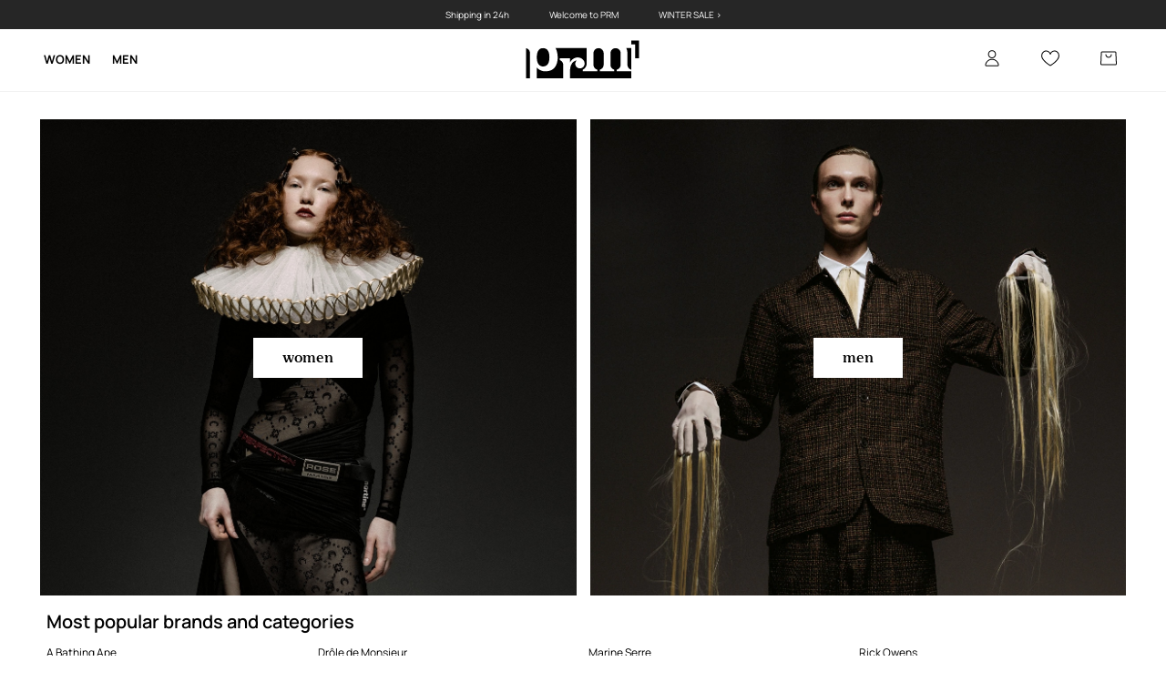

--- FILE ---
content_type: text/css
request_url: https://cdn.ans-media.com/assets/front/multi/static/css/footerUpperMenu.b89e09dc3f9b389c11f1-v3.css
body_size: 715
content:
.UpperMenuMobile__upper__rsj\+2{width:100%;min-height:565px}@media(min-width: 48rem){.UpperMenuMobile__upper__rsj\+2{min-height:unset;width:auto;flex:1 1;margin:24px 50px 0 0}}@media(min-width: 75rem){.UpperMenuMobile__upper__rsj\+2{min-height:565px;border-bottom:none}}.UpperMenuMobile__upperSmaller__ivxAo{width:100%;min-height:220px}.UpperMenuMobile__accordionHeader__1WQEY .icon{font-size:.875rem;top:50%}.UpperMenuMobile__accordionContent__-YHlh{border-bottom:1px solid #ededed}.UpperMenuMobile__accordionContent__-YHlh li{font-size:.875rem;font-weight:400;padding:10px 0;line-height:1.375rem;margin:0}.UpperMenuMobile__accordionContent__-YHlh li:last-child{margin-bottom:32px}.UpperMenuMobile__accordionContent__-YHlh li a{font-size:.875rem;font-weight:400}
.UpperMenuDesktop__upperHeading__zkRMe{font-size:.875rem;font-weight:700;display:block;line-height:1.375rem;margin:24px 0}@media(min-width: 48rem){.UpperMenuDesktop__upperHeading__zkRMe{margin-top:48px;margin-bottom:30px;padding:0;cursor:default}}.UpperMenuDesktop__upperHeadingWithIcons__yabcN{margin:48px 0 0 0}.UpperMenuDesktop__tab__NMsoq{width:100%;padding:0;margin-left:0;border-bottom:1px solid #ededed}@media(min-width: 48rem){.UpperMenuDesktop__tab__NMsoq{width:50%;border-bottom:none;padding:0 32px 32px 32px}.UpperMenuDesktop__tab__NMsoq ul{display:block;margin-left:0px}}@media(min-width: 75rem){.UpperMenuDesktop__tab__NMsoq{border-right:1px solid #ededed;border-bottom:1px solid #ededed}}.UpperMenuDesktop__tab__NMsoq ul{display:block;padding-bottom:32px}.UpperMenuDesktop__tab__NMsoq ul>li{padding:10px 0;margin-left:0}.UpperMenuDesktop__tab__NMsoq ul>li>a{font-size:.875rem;font-weight:400}
.UpperMenuMobile__upper__34p3M{width:100%;min-height:565px}@media(min-width: 48rem){.UpperMenuMobile__upper__34p3M{min-height:unset;width:30%}}@media(min-width: 75rem){.UpperMenuMobile__upper__34p3M{flex:1;width:auto;padding:5px}}.UpperMenuMobile__upperSmaller__jXMt\+{width:100%;min-height:515px}.UpperMenuMobile__accordionHeader__ExcoG{border-bottom:1px solid #e5e5e5;padding:17px 0 !important;margin-top:-1px}.UpperMenuMobile__accordionHeader__ExcoG .icon{font-weight:400;font-size:.875rem;top:50%}.UpperMenuMobile__accordionHeader__ExcoG span{font-weight:700;line-height:1.375rem}.UpperMenuMobile__accordionContent__fNv8o li:first-child{margin-top:10px}.UpperMenuMobile__accordionContent__fNv8o li:last-child{padding-bottom:15px;border-bottom:1px solid #e5e5e5}
.UpperMenuDesktop__upperHeading__rh737{font-weight:700;font-size:.75rem;cursor:pointer;display:block;position:relative;color:#000;padding:5px 0;margin:0 0 7px 0}@media(min-width: 48rem){.UpperMenuDesktop__upperHeading__rh737{font-weight:500;padding:0;cursor:default}.UpperMenuDesktop__upperHeading__rh737:before,.UpperMenuDesktop__upperHeading__rh737:after{display:none}.UpperMenuDesktop__upperHeading__rh737:not(:first-child){margin-top:56px}}.UpperMenuDesktop__tab__lTZ-C ul{margin-left:10px}@media(min-width: 75rem){.UpperMenuDesktop__tab__lTZ-C ul{margin-left:0}}.UpperMenuDesktop__tab__lTZ-C ul li:last-child{margin-bottom:10px}@media(min-width: 75rem){.UpperMenuDesktop__tab__lTZ-C ul li:last-child{margin-bottom:0}}
.UpperMenuDesktop__upperIcons__e1sld{background:#fff;margin:8px 16px 8px 0}.UpperMenuDesktop__upperHeading__5B6dW{font-weight:700;font-size:.75rem;display:block;line-height:1.375rem;margin:24px 0;color:#7d7d7d;text-transform:uppercase}@media(min-width: 48rem){.UpperMenuDesktop__upperHeading__5B6dW{margin-top:56px;margin-bottom:16px;line-height:.875rem;padding:0;cursor:default}}.UpperMenuDesktop__upperHeadingWithIcons__uDc4K{margin:48px 0 0}.UpperMenuDesktop__tab__nQTmg{width:100%;padding:0;margin-left:0}@media(min-width: 48rem){.UpperMenuDesktop__tab__nQTmg{width:50%;border-bottom:none;padding:0 32px 48px 0}.UpperMenuDesktop__tab__nQTmg ul{display:block;margin-left:0}}.UpperMenuDesktop__tab__nQTmg ul{display:block;padding-bottom:32px}.UpperMenuDesktop__tab__nQTmg ul>li{padding:10px 0;margin-left:0}.UpperMenuDesktop__tab__nQTmg ul>li>a{font-weight:400;font-size:.875rem;line-height:1rem}
.UpperMenuMobile__upper__BEvBU{width:100%;margin-top:12px;min-height:595px}@media(min-width: 48rem){.UpperMenuMobile__upper__BEvBU{min-height:unset;width:auto;flex:1 1;margin:24px 50px 0 0}}@media(min-width: 75rem){.UpperMenuMobile__upper__BEvBU{border-bottom:none}}.UpperMenuMobile__upperSmaller__rruCy{width:100%;margin-top:12px;min-height:550px}.UpperMenuMobile__accordionHeader__Wf1Sv{font-weight:700;color:#000;padding-block:28px 24px;font-size:.75rem;line-height:.875rem}.UpperMenuMobile__accordionHeader__Wf1Sv .icon{font-weight:700;font-size:.5rem;top:50%}.UpperMenuMobile__accordionContent__dZnsZ{padding-bottom:0 !important}.UpperMenuMobile__accordionContent__dZnsZ li{font-weight:400;font-size:.875rem;padding:8px 0;line-height:1.375rem;margin-left:20px}.UpperMenuMobile__accordionContent__dZnsZ li:last-child{margin-bottom:14px}.UpperMenuMobile__accordionContent__dZnsZ li a{font-weight:400;font-size:.875rem}.UpperMenuMobile__accordionLabel__A18uS{font-weight:700;font-size:.75rem;color:#8e8e8e;line-height:.875rem}.UpperMenuMobile__accordionIcon__avfZN{font-size:1.25rem;line-height:1.5rem;position:absolute;top:34px;right:0}


--- FILE ---
content_type: image/svg+xml
request_url: https://img2.ans-media.com/prmus/cms/homepage-usp/6821c03324ff49.60073757
body_size: 2578
content:
<svg width="96" height="96" viewBox="0 0 96 96" fill="none" xmlns="http://www.w3.org/2000/svg">
<path fill-rule="evenodd" clip-rule="evenodd" d="M65.049 9.81967C65.7018 8.92862 66.9533 8.73544 67.8444 9.38821C81.7912 19.6053 90.7808 35.2477 90.7808 52.8V55.2C90.7808 70.5009 83.0776 84.0202 71.3393 92.2068C70.4333 92.8387 69.1867 92.6165 68.5548 91.7105C67.9229 90.8045 68.1451 89.5578 69.0511 88.926C79.7769 81.4454 86.7808 69.1215 86.7808 55.2V52.8C86.7808 36.6755 78.5288 22.1739 65.4805 12.615C64.5894 11.9622 64.3963 10.7107 65.049 9.81967Z" fill="black"/>
<path fill-rule="evenodd" clip-rule="evenodd" d="M26.7616 8.46729C26.7616 7.36272 27.6571 6.46729 28.7616 6.46729C56.8453 6.46729 81.1808 26.9674 81.1808 52.8001V55.2001C81.1808 74.8939 65.0368 90.8001 45.1776 90.8001C25.3177 90.8001 9.17444 74.874 9.17444 55.2001V44.5409H13.1744V55.2001C13.1744 72.6206 27.4824 86.8001 45.1776 86.8001C62.8737 86.8001 77.1808 72.6391 77.1808 55.2001V52.8001C77.1808 29.6728 55.1675 10.4673 28.7616 10.4673C27.6571 10.4673 26.7616 9.57185 26.7616 8.46729Z" fill="black"/>
<path d="M25.7473 50.0544C25.6897 48.2496 26.0161 46.656 26.7265 45.312C27.4369 43.968 28.4545 42.912 29.7985 42.1824C31.1425 41.4528 32.7361 41.0688 34.5793 41.0688C36.2689 41.0688 37.7664 41.3952 39.0721 42.0672C40.3777 42.7392 41.4145 43.6608 42.1441 44.8896C42.8737 46.1184 43.2577 47.5008 43.2577 49.0752C43.2577 50.8416 42.7201 52.4352 41.6641 53.856C40.6081 55.2768 39.0529 56.5056 37.0177 57.5232L33.1969 59.4816C33.1009 59.5392 32.9856 59.5776 32.8896 59.6352C32.7936 59.6928 32.6976 59.7312 32.6208 59.7888C31.4496 60.4608 30.4705 61.248 29.7025 62.1888C28.9345 63.1296 28.5505 64.128 28.5505 65.2416H43.392V68.1792H25.3633V65.8368C25.3633 63.6865 25.9969 61.8624 27.3025 60.3456C28.5889 58.8288 30.1057 57.6192 31.8336 56.736L35.9232 54.6241C37.3248 53.9328 38.3425 53.1264 38.9377 52.2048C39.5521 51.2832 39.8593 50.2273 39.8593 49.0369C39.8593 47.5009 39.36 46.2721 38.3616 45.3505C37.3632 44.4097 36.096 43.9488 34.5408 43.9488C32.832 43.9488 31.4688 44.5056 30.4705 45.6384C29.4721 46.7712 28.9921 48.2496 29.0689 50.0736H25.7089L25.7473 50.0544Z" fill="black"/>
<path d="M59.2129 68.16V61.4976H44.8705V58.5216L58.6945 41.376H62.5153V58.5216H66.6817V61.4976H62.5153V68.16H59.2321H59.2129ZM48.3265 58.5024H59.2321V44.9472L48.3265 58.5024Z" fill="black"/>
<path fill-rule="evenodd" clip-rule="evenodd" d="M18.3999 51.5999C19.2836 50.9371 19.4626 49.6835 18.7999 48.7999L12.7999 40.7999C12.4222 40.2963 11.8294 39.9999 11.1999 39.9999C10.5704 39.9999 9.9776 40.2963 9.59989 40.7999L3.59989 48.7999C2.93715 49.6835 3.11624 50.9371 3.99989 51.5999C4.88355 52.2626 6.13715 52.0835 6.79989 51.1999L11.1999 45.3332L15.5999 51.1999C16.2626 52.0835 17.5162 52.2626 18.3999 51.5999Z" fill="black"/>
</svg>


--- FILE ---
content_type: application/javascript
request_url: https://cdn.ans-media.com/assets/front/multi/static/js/49804.865d014104293efcda35-v3.js
body_size: 10850
content:
try{!function(){var e="undefined"!=typeof window?window:"undefined"!=typeof global?global:"undefined"!=typeof globalThis?globalThis:"undefined"!=typeof self?self:{},t=(new e.Error).stack;t&&(e._sentryDebugIds=e._sentryDebugIds||{},e._sentryDebugIds[t]="397c637d-7167-4a8b-975b-1c89626c4b84",e._sentryDebugIdIdentifier="sentry-dbid-397c637d-7167-4a8b-975b-1c89626c4b84")}()}catch(e){}(self.webpackChunkfront_ans=self.webpackChunkfront_ans||[]).push([[49804],{20090:(e,t,r)=>{"use strict";r.d(t,{a:()=>o});var n=r(64467),a=r(30692);function i(e,t){var r=Object.keys(e);if(Object.getOwnPropertySymbols){var n=Object.getOwnPropertySymbols(e);t&&(n=n.filter((function(t){return Object.getOwnPropertyDescriptor(e,t).enumerable}))),r.push.apply(r,n)}return r}var o={get:function(e){return e.get("/config",function(e){for(var t=1;t<arguments.length;t++){var r=null!=arguments[t]?arguments[t]:{};t%2?i(Object(r),!0).forEach((function(t){(0,n.A)(e,t,r[t])})):Object.getOwnPropertyDescriptors?Object.defineProperties(e,Object.getOwnPropertyDescriptors(r)):i(Object(r)).forEach((function(t){Object.defineProperty(e,t,Object.getOwnPropertyDescriptor(r,t))}))}return e}({},a.v.config)).then((function(e){return e.data}))}}},60915:(e,t,r)=>{"use strict";r.d(t,{CY:()=>c,_Y:()=>s,lk:()=>u});var n=r(64467),a=r(21308);function i(e,t){var r=Object.keys(e);if(Object.getOwnPropertySymbols){var n=Object.getOwnPropertySymbols(e);t&&(n=n.filter((function(t){return Object.getOwnPropertyDescriptor(e,t).enumerable}))),r.push.apply(r,n)}return r}function o(e){for(var t=1;t<arguments.length;t++){var r=null!=arguments[t]?arguments[t]:{};t%2?i(Object(r),!0).forEach((function(t){(0,n.A)(e,t,r[t])})):Object.getOwnPropertyDescriptors?Object.defineProperties(e,Object.getOwnPropertyDescriptors(r)):i(Object(r)).forEach((function(t){Object.defineProperty(e,t,Object.getOwnPropertyDescriptor(r,t))}))}return e}var c=function(e){return e.IMAGE="Image",e.VIDEO="Video",e}({}),s=function(e){return e.PERCENTAGE="percentage",e.PERMANENT="permanent",e.TEMPORARY="temporary",e}({}),u={getProducts:function(e,t,r){var n=t.queryString,a=t.sort,i=t.filters,c=t.productsPerPage,s=t.category,u=t.page,l=t.urlParams,d=t.specialPage,p=t.categoryTreeRequired,v=t.trackingData;return e.post("/products",o(o({queryString:n,sort:a,filters:i,productsPerPage:c,category:s,page:u,urlParams:l,categoryTreeRequired:p},v&&{trackingData:v}),d),{cancelToken:r.token}).then((function(e){return e.data}))},getProductsFiltersTranslation:function(e,t){var r=t.queryString,n=t.sort,i=t.filters,c=t.productsPerPage,s=t.category,u=t.page,l=t.urlParams,d=t.categoryTreeRequired,p=t.specialPage,v=t.lang;return e.post("/products",o({queryString:r,sort:n,filters:i,productsPerPage:c,category:s,page:u,urlParams:l,categoryTreeRequired:d},p),{headers:{"X-Tamago-Locale":a.iK[v]}}).then((function(e){return e.data}))},setProductAvailabilityNotification:function(e,t){return e.post("/product-availability-notification",{productVariation:t.productVariation,email:t.email})},getBrandSimilarProducts:function(e,t){return e.get("/product/".concat(t,"/brand-similar")).then((function(e){return e.data}))}}},28748:(e,t,r)=>{"use strict";r.d(t,{D:()=>n});var n=function(e){return e.FULL="full",e.DEDICATED_SIMPLE="dedicatedSimple",e.NULL="null",e}({})},9906:(e,t,r)=>{"use strict";r.d(t,{T:()=>i});var n=r(46942),a=r.n(n),i=function(e,t){return e?t?[Object.keys(e),Object.keys(t)].flat().reduce((function(r,n){return r[n]=a()(e[n],t[n]),r}),{}):e:t}},36004:(e,t,r)=>{"use strict";r.d(t,{A:()=>m,d:()=>_});var n=r(23029),a=r(92901),i=r(56822),o=r(53954),c=r(85501),s=r(64467),u=r(58168),l=r(96540),d=r(69733),p=r(22022),v=r(1924),f=r(59192),g=r(61263);function y(e,t,r){return t=(0,o.A)(t),(0,i.A)(e,A()?Reflect.construct(t,r||[],(0,o.A)(e).constructor):t.apply(e,r))}function A(){try{var e=!Boolean.prototype.valueOf.call(Reflect.construct(Boolean,[],(function(){})))}catch(e){}return(A=function(){return!!e})()}var _=function(e){return e[e.INCREASE=0]="INCREASE",e[e.DECREASE=1]="DECREASE",e}({});const m=function(e){var t=(0,g.B_)();return l.createElement(O,(0,u.A)({},e,t))};var S=function(e){function t(){var e;(0,n.A)(this,t);for(var r=arguments.length,a=new Array(r),i=0;i<r;i++)a[i]=arguments[i];return e=y(this,t,[].concat(a)),(0,s.A)(e,"_onSelectMinusButton",(function(){return e.props.updateCart(e.props.cartItem,--e.props.getProcessingStatusByVariationId(e.props.cartItem.id).currentQuantity,_.DECREASE)})),(0,s.A)(e,"_onSelectPlusButton",(function(){e.props.maxQuantityReached?e.props.displayNotification({type:"error",message:e.props.maxQuantityReachedTitle}):e.props.updateCart(e.props.cartItem,++e.props.getProcessingStatusByVariationId(e.props.cartItem.id).currentQuantity,_.INCREASE)})),e}return(0,c.A)(t,e),(0,a.A)(t,[{key:"componentDidMount",value:function(){this.props.setInitialQuantity(this.props.cartItem.id,this.props.cartItem.quantity)}},{key:"render",value:function(){var e=(0,f.O4)(this.context).Components.Cart.QuantitySelectorTemplate;return l.createElement(e,{processingStatus:this.props.getProcessingStatusByVariationId(this.props.cartItem.id),onSelectMinusButton:this._onSelectMinusButton,onSelectPlusButton:this._onSelectPlusButton,maxQuantityReached:this.props.maxQuantityReached})}}])}(l.Component);(0,s.A)(S,"contextType",f.BR);var O=(0,d.Ng)(null,(function(e){return{displayNotification:function(t){var r=t.type,n=t.message;return e((0,v.z8)({type:r,message:n}))}}}))((0,p.CI)()(S))},75418:(e,t,r)=>{"use strict";r.d(t,{AI:()=>g,Dn:()=>p,W0:()=>v,kb:()=>d,t:()=>A,tR:()=>f,xe:()=>y,xu:()=>l});var n=r(64467),a=r(80296),i=r(45495),o=r(11459),c=r(56906);function s(e,t){var r=Object.keys(e);if(Object.getOwnPropertySymbols){var n=Object.getOwnPropertySymbols(e);t&&(n=n.filter((function(t){return Object.getOwnPropertyDescriptor(e,t).enumerable}))),r.push.apply(r,n)}return r}function u(e){for(var t=1;t<arguments.length;t++){var r=null!=arguments[t]?arguments[t]:{};t%2?s(Object(r),!0).forEach((function(t){(0,n.A)(e,t,r[t])})):Object.getOwnPropertyDescriptors?Object.defineProperties(e,Object.getOwnPropertyDescriptors(r)):s(Object(r)).forEach((function(t){Object.defineProperty(e,t,Object.getOwnPropertyDescriptor(r,t))}))}return e}var l=function(e){return e.CHECK="check",e.UNCHECK="uncheck",e}({}),d=function(e,t,r,n){var o=t.filter((function(t){return t.id===e})),c=(0,a.A)(o,1)[0],s=n?1:c.quantity||1,l={event:i.$R.REMOVE_FROM_CART,ecommerce:{remove:{products:[u(u({},c),{},{quantity:s})]}}};return(0,i.IH)({dataLayer:l},r),l},p=function(e,t,r,n){var a=e.reduce((function(e,r,a){return r.availability!==c.j.IN_STOCK&&r.availability!==c.j.LAST||e.push(u(u({},(0,o.Tq)(r,n,t[a])),{},{quantity:1})),e}),[]);if(0!==a.length){var s=a.filter((function(e){return t.includes(e.defvariantID)})),l={event:i.$R.MOVE_TO_CART,ecommerce:{add:{products:s}}};return(0,i.IH)({dataLayer:l},r),[l]}},v=function(e,t){var r={event:i.$R.GAEVENT,eventCategory:i.hB.INTERACTIONS,eventAction:i.$R.GIFT_WRAPPING,eventLabel:e,eventNonInteraction:!1};return(0,i.IH)({dataLayer:r},t),r},f=function(e){return function(){var t={event:i.$R.GAEVENT,eventCategory:i.hB.CART_PAGE_INTERACTIONS,eventAction:i.$R.PRODUCT_PHOTO_CLICK,eventLabel:"",eventNonInteraction:!1};return(0,i.IH)({dataLayer:t},e),t}},g=function(e){return function(){var t={event:i.$R.GAEVENT,eventCategory:i.hB.CART_PAGE_INTERACTIONS,eventAction:i.$R.PRODUCT_LINK_CLICK,eventLabel:"",eventNonInteraction:!1};return(0,i.IH)({dataLayer:t},e),t}},y=function(e){return function(){var t={event:i.$R.GAEVENT,eventCategory:i.hB.CART_PAGE_INTERACTIONS,eventAction:i.$R.SHOW_COUPON_FIELD,eventLabel:"",eventNonInteraction:!1};return(0,i.IH)({dataLayer:t},e),t}},A=function(e,t){var r={event:i.$R.GAEVENT,eventCategory:i.hB.CART_PAGE_INTERACTIONS,eventAction:e?i.$R.USE_AC_POINTS:i.$R.CANCEL_AC_POINTS,eventLabel:"",eventNonInteraction:!1};return(0,i.IH)({dataLayer:r},t),r}},68810:(e,t,r)=>{"use strict";r.d(t,{H$:()=>y,P6:()=>d,Qk:()=>l,RF:()=>p,SF:()=>g,_J:()=>v,d1:()=>f});var n=r(64467),a=r(80296),i=r(45495),o=r(50527),c=r(11459);function s(e,t){var r=Object.keys(e);if(Object.getOwnPropertySymbols){var n=Object.getOwnPropertySymbols(e);t&&(n=n.filter((function(t){return Object.getOwnPropertyDescriptor(e,t).enumerable}))),r.push.apply(r,n)}return r}function u(e){for(var t=1;t<arguments.length;t++){var r=null!=arguments[t]?arguments[t]:{};t%2?s(Object(r),!0).forEach((function(t){(0,n.A)(e,t,r[t])})):Object.getOwnPropertyDescriptors?Object.defineProperties(e,Object.getOwnPropertyDescriptors(r)):s(Object(r)).forEach((function(t){Object.defineProperty(e,t,Object.getOwnPropertyDescriptor(r,t))}))}return e}var l=function(e,t,r){var n=(0,a.A)(e,1)[0],o=e.map((function(e){var t=null==e?void 0:e.product,n=null==t?void 0:t.allSizes.find((function(t){return t.variation.id===e.productVariation}));return n?(0,c.UM)(n,r,t):[]}));if(o.length){var s={event:i.$R.ADD_TO_WISHLIST,location:n.favouriteItemSource,ecommerce:{add:{products:o}}};return(0,i.IH)({dataLayer:s},t),s}},d=function(e,t,r){var n=(0,a.A)(t.items,1)[0],o=e.allSizes.filter((function(e){return e.variation.id===n})),c=(0,a.A)(o,1)[0],s={event:i.$R.REMOVE_FROM_WISHLIST,ecommerce:{remove:{products:[u(u({},e.productItem),{},{defvariantID:c.variation.id,ean:c.variation.ean,stock:e.productItem.stock,variant:c.name,variantId:c.id})]}}};return(0,i.IH)({dataLayer:s},r),[s]},p=function(e,t,r){var n=t.filter((function(t){return t.id===e})),c=(0,a.A)(n,1)[0],s=(0,o.kQ)(c,["quantity"]),u={event:i.$R.MOVE_TO_WISHLIST,location:i.Cf.BASKET,ecommerce:{add:{products:[s]}}};return(0,i.IH)({dataLayer:u},r),u},v=function(e,t){var r={event:i.$R.GAEVENT,eventCategory:i.hB.SORT_INTERACTION_WISHLIST,eventAction:e.value,eventLabel:"",eventNonInteraction:!1};return(0,i.IH)({dataLayer:r},t),r},f=function(e){var t={event:i.$R.GAEVENT,eventCategory:i.hB.WISHLIST_INTERACTIONS,eventAction:i.$R.SELECT_ALL_PRODUCTS,eventLabel:"",eventNonInteraction:!0};return(0,i.IH)({dataLayer:t},e),t},g=function(e){var t={event:i.$R.GAEVENT,eventCategory:i.hB.WISHLIST_INTERACTIONS,eventAction:i.$R.MOVE_SELECTED_TO_CART,eventLabel:"",eventNonInteraction:!1};return(0,i.IH)({dataLayer:t},e),t},y=function(e){var t={event:i.$R.GAEVENT,eventCategory:i.hB.WISHLIST_INTERACTIONS,eventAction:i.$R.DELETE_SELECTED,eventLabel:"",eventNonInteraction:!1};return(0,i.IH)({dataLayer:t},e),t}},48676:(e,t,r)=>{"use strict";r.d(t,{J:()=>O});var n=r(64467),a=r(10467),i=r(80296),o=r(54756),c=r.n(o),s=r(16522),u=r(96540),l=r(48949),d=r(38928),p=r(75597),v=r(46215),f=r(1924),g=r(69733),y=r(3322),A=r(73062),_=r(40014);function m(e,t){var r=Object.keys(e);if(Object.getOwnPropertySymbols){var n=Object.getOwnPropertySymbols(e);t&&(n=n.filter((function(t){return Object.getOwnPropertyDescriptor(e,t).enumerable}))),r.push.apply(r,n)}return r}function S(e){for(var t=1;t<arguments.length;t++){var r=null!=arguments[t]?arguments[t]:{};t%2?m(Object(r),!0).forEach((function(t){(0,n.A)(e,t,r[t])})):Object.getOwnPropertyDescriptors?Object.defineProperties(e,Object.getOwnPropertyDescriptors(r)):m(Object(r)).forEach((function(t){Object.defineProperty(e,t,Object.getOwnPropertyDescriptor(r,t))}))}return e}var O=function(e,t){var r,n=(0,s.c)(9);n[0]===Symbol.for("react.memo_cache_sentinel")?(r=(0,_.nY)(),n[0]=r):r=n[0];var o,m=u.useState(r),O=(0,i.A)(m,2),C=O[0],b=O[1],I=function(){var e=(0,a.A)(c().mark((function e(t){var r,n,a,i;return c().wrap((function(e){for(;;)switch(e.prev=e.next){case 0:return r=t.addToCartSource,n=t.selectedSizeVariationId,a=t.sizeVariationId,i=t.badgesFront,b((function(e){return S(S({},e),{},{processingIds:(0,_.BM)(e.processingIds,n||null)})})),e.next=4,w({addToCartSource:r,selectedSizeVariationId:n,sizeVariationId:a,badgesFront:i});case 4:b((function(e){return S(S({},e),{},{isAdded:!0,processingIds:e.processingIds.filter((function(e){return e!==n||null}))})}));case 5:case"end":return e.stop()}}),e)})));return function(t){return e.apply(this,arguments)}}(),E=function(){N(),b(h)};n[1]===Symbol.for("react.memo_cache_sentinel")?(o=function(e){b((function(t){return S(S({},t),{},{processingIds:t.processingIds.filter((function(t){return t!==e}))})}))},n[1]=o):o=n[1];var T,R=o;n[2]===Symbol.for("react.memo_cache_sentinel")?(T=function(){b(P)},n[2]=T):T=n[2];var D,L=T,U=function(e){var t=u.useState(!1),r=(0,i.A)(t,2),n=r[0],o=r[1],s=(0,p.V)(),_=s.http,m=s.dispatch,S=s.navigate,O=s.language,h=s.theme,P=s.location,C=(0,g.Pj)(),b=(0,y.zy)().state,I=function(){var t=(0,a.A)(c().mark((function t(r){var n,a,i,s,u;return c().wrap((function(t){for(;;)switch(t.prev=t.next){case 0:return n=r.addToCartSource,a=r.selectedSizeVariationId,i=r.sizeVariationId,s=r.badgesFront,t.prev=1,o(!0),t.next=5,l.Z3.add(_,i||a);case 5:u=t.sent,(0,v.gl)(u.cart.quantity),(0,d.q)(u.cart,a||i||0,m,O,n,s,b),e.setCartCount(u.cart.quantity),m((0,f.z8)({type:"success",message:u.message})),h.Components.Cart.shouldFetchACPoints&&C.getState().auth.isAuthenticated&&e.fetchACPoints(),o(!1),t.next=20;break;case 14:t.prev=14,t.t0=t.catch(1),o(!1),e.resetProductStatus(),e.removeFromProcessingIds(i||null),(0,A.J)({error:t.t0,theme:h,language:O,location:P,dispatch:m,navigate:S});case 20:case"end":return t.stop()}}),t,null,[[1,14]])})));return function(e){return t.apply(this,arguments)}}();return{addToCartApi:I,isProcessing:n,abort:function(){return o(!1)}}}({removeFromProcessingIds:R,fetchACPoints:t,setCartCount:e,resetProductStatus:E}),V=U.addToCartApi,j=U.abort,w=V,N=j;return n[3]!==I||n[4]!==L||n[5]!==C||n[6]!==R||n[7]!==E?(D={productStatus:C,addToCart:I,resetProductStatus:E,removeFromProcessingIds:R,clearProcessingTable:L},n[3]=I,n[4]=L,n[5]=C,n[6]=R,n[7]=E,n[8]=D):D=n[8],D};function h(e){return S(S({},e),{},{isAdded:!1})}function P(e){return S(S({},e),{},{processingIds:[]})}},11994:(e,t,r)=>{"use strict";r.d(t,{Q:()=>h});var n=r(80296),a=r(16522),i=r(96540),o=r(10467),c=r(54756),s=r.n(c),u=r(75597),l=r(48949),d=r(73062),p=r(1924),v=r(22022),f=r(69733),g=r(75418),y=r(40014),A=r(80045),_=r(61995),m=r(21308),S=r(50527),O=["value"],h=function(e){var t,r=(0,a.c)(19),c=i.useState(!1),h=(0,n.A)(c,2),P=h[0],C=h[1],b=i.useState(!1),I=(0,n.A)(b,2),E=I[0],T=I[1],R=function(){var e,t,r,n=(0,a.c)(27),i=(0,u.V)(),c=i.http,p=i.config,v=i.dispatch,f=i.navigate,g=i.prepareUuid,y=i.language,h=i.theme,P=i.location;n[0]!==c?(t=function(){var e=(0,o.A)(s().mark((function e(){var t;return s().wrap((function(e){for(;;)switch(e.prev=e.next){case 0:return e.next=2,l.Z3.getAvailableAdditionalServices(c);case 2:return t=e.sent,e.abrupt("return",t);case 4:case"end":return e.stop()}}),e)})));return function(){return e.apply(this,arguments)}}(),n[0]=c,n[1]=t):t=n[1],n[2]!==g?(r=g("cart"),n[2]=g,n[3]=r):r=n[3];var C,b,I,E=p.APP_NAME;n[4]===Symbol.for("react.memo_cache_sentinel")?(C=(0,S.yc)(),n[4]=C):C=n[4],n[5]!==v||n[6]!==y||n[7]!==P||n[8]!==f||n[9]!==h?(b=function(e){(0,d.J)({error:e,theme:h,language:y,location:P,dispatch:v,navigate:f})},n[5]=v,n[6]=y,n[7]=P,n[8]=f,n[9]=h,n[10]=b):b=n[10],n[11]!==p.APP_NAME||n[12]!==t||n[13]!==r||n[14]!==b?(I={fn:t,uuid:r,appName:E,apiVersion:m.PL,isSsrMode:C,skip:!0,onError:b},n[11]=p.APP_NAME,n[12]=t,n[13]=r,n[14]=b,n[15]=I):I=n[15];var T,R,D,L=(0,_.yr)(I);if(n[16]!==L){var U=L;R=U.value,T=(0,A.A)(U,O),n[16]=L,n[17]=T,n[18]=R}else T=n[17],R=n[18];n[19]!==T?(D=function(){T.reload()},n[19]=T,n[20]=D):D=n[20];var V,j,w,N,k=D;return n[21]!==(null===(e=R)||void 0===e?void 0:e.services)?(V=(null===(j=R)||void 0===j?void 0:j.services)||[],n[21]=null===(w=R)||void 0===w?void 0:w.services,n[22]=V):V=n[22],n[23]!==k||n[24]!==T.loading||n[25]!==V?(N={isLoading:T.loading,services:V,fetchAvailableAdditionalServices:k},n[23]=k,n[24]=T.loading,n[25]=V,n[26]=N):N=n[26],N}(),D=R.fetchAvailableAdditionalServices,L=R.services,U=R.isLoading,V=function(e){var t=(0,u.V)(),r=t.http,n=t.dispatch,a=t.navigate,i=t.language,c=t.theme,v=t.location,g=(0,f.Pj)(),A=function(){var t=(0,o.A)(s().mark((function t(o){var u;return s().wrap((function(t){for(;;)switch(t.prev=t.next){case 0:if(t.prev=0,o.additionalServiceActionType!==l.Pf.ADD){t.next=7;break}return t.next=4,l.Z3.addAdditionalService(r,o.additionalServiceType);case 4:t.t0=t.sent,t.next=10;break;case 7:return t.next=9,l.Z3.removeAdditionalService(r,o.additionalServiceType);case 9:t.t0=t.sent;case 10:u=t.t0,e((0,y._S)(u.cart,g.getState().appConfig.mobile.isMobileDevice,c.Services.imageSizes.CART_IMAGE_ATTRIBUTES)),g.dispatch((0,p.z8)({type:"success",message:u.message})),t.next=18;break;case 15:t.prev=15,t.t1=t.catch(0),(0,d.J)({error:t.t1,theme:c,language:i,location:v,dispatch:n,navigate:a});case 18:case"end":return t.stop()}}),t,null,[[0,15]])})));return function(e){return t.apply(this,arguments)}}();return{toggleAdditionalService:A}}(e),j=V.toggleAdditionalService,w=function(){var e,t=(0,a.c)(11),r=i.useState(0),c=(0,n.A)(r,2),p=c[0],v=c[1],f=i.useState(!1),g=(0,n.A)(f,2),y=g[0],A=g[1],_=(0,u.V)(),m=_.http,S=_.dispatch,O=_.navigate,h=_.language,P=_.theme,C=_.location;t[0]!==S||t[1]!==m||t[2]!==h||t[3]!==C||t[4]!==O||t[5]!==P?(e=function(){var e=(0,o.A)(s().mark((function e(){var t,r;return s().wrap((function(e){for(;;)switch(e.prev=e.next){case 0:return e.prev=1,A(!0),e.next=5,l.Z3.getACPoints(m);case 5:t=e.sent,v(t.answearClubPointsAvailableToBurnForCart),A(!1),e.next=15;break;case 10:e.prev=10,e.t0=e.catch(1),r=e.t0,A(!1),(0,d.J)({error:r,theme:P,language:h,location:C,dispatch:S,navigate:O});case 15:case"end":return e.stop()}}),e,null,[[1,10]])})));return function(){return e.apply(this,arguments)}}(),t[0]=S,t[1]=m,t[2]=h,t[3]=C,t[4]=O,t[5]=P,t[6]=e):e=t[6];var b,I=e;return t[7]!==p||t[8]!==I||t[9]!==y?(b={acPoints:p,isProcessing:y,fetchACPoints:I},t[7]=p,t[8]=I,t[9]=y,t[10]=b):b=t[10],b}(),N=w.fetchACPoints,k=w.acPoints,M=w.isProcessing;r[0]!==E||r[1]!==e?(t={setCouponUsed:T,isCouponUsed:E,onUpdateCart:e,setAcPointsUsed:C},r[0]=E,r[1]=e,r[2]=t):t=r[2];var G,B=function(e){var t=e.isCouponUsed,r=e.onUpdateCart,n=e.setCouponUsed,a=e.setAcPointsUsed,i=(0,v.Bd)().t,c=(0,u.V)(),A=c.http,_=c.dispatch,m=c.navigate,S=c.language,O=c.theme,h=c.location,P=(0,f.Pj)(),C=function(){var e=(0,o.A)(s().mark((function e(o){var c,u,v;return s().wrap((function(e){for(;;)switch(e.prev=e.next){case 0:return e.prev=0,e.next=3,l.Z3.spentACPoints(A,o);case 3:c=e.sent,u=c.cart,v=c.message,a(!!u.useAnswearClubPoints),o&&t&&_((0,p.z8)({type:"success",message:i("translations.cart.coupon.removedCoupon")})),n(!!u.promotionCoupon),r((0,y._S)(u,P.getState().appConfig.mobile.isMobileDevice,O.Services.imageSizes.CART_IMAGE_ATTRIBUTES)),(0,g.t)(o,P.dispatch),P.dispatch((0,p.z8)({type:"success",message:v})),e.next=18;break;case 14:e.prev=14,e.t0=e.catch(0),a(!1),(0,d.J)({error:e.t0,theme:O,language:S,location:h,dispatch:_,navigate:m});case 18:case"end":return e.stop()}}),e,null,[[0,14]])})));return function(t){return e.apply(this,arguments)}}();return{spendAcPoints:C}}(t),F=B.spendAcPoints;r[3]!==U||r[4]!==L?(G={isProcessing:U,services:L},r[3]=U,r[4]=L,r[5]=G):G=r[5];var W,x=G;r[6]!==P||r[7]!==k||r[8]!==M?(W={isUsed:P,isProcessing:M,points:k},r[6]=P,r[7]=k,r[8]=M,r[9]=W):W=r[9];var H,q=W;return r[10]!==q||r[11]!==k||r[12]!==x||r[13]!==E||r[14]!==N||r[15]!==D||r[16]!==F||r[17]!==j?(H={fetchAvailableAdditionalServices:D,availableAdditionalServices:x,answearClubPointsCanBeUsed:k,toggleAdditionalService:j,fetchACPoints:N,spendAcPoints:F,setAcPointsUsed:C,setCouponUsed:T,acPointsState:q,couponUsed:E},r[10]=q,r[11]=k,r[12]=x,r[13]=E,r[14]=N,r[15]=D,r[16]=F,r[17]=j,r[18]=H):H=r[18],H}},15482:(e,t,r)=>{"use strict";r.d(t,{U:()=>f});var n=r(10467),a=r(80296),i=r(54756),o=r.n(i),c=r(96540),s=r(48949),u=r(75597),l=r(69733),d=r(18246),p=r(40014),v=r(73062),f=function(e){var t=c.useState(),r=(0,a.A)(t,2),i=r[0],f=r[1],g=c.useState(!1),y=(0,a.A)(g,2),A=y[0],_=y[1],m=(0,u.V)(),S=m.http,O=m.dispatch,h=m.navigate,P=m.language,C=m.location,b=(0,l.Pj)(),I=(0,d.D)(),E=function(){var t=(0,n.A)(o().mark((function t(r){var n,a,i,c,u,l,d;return o().wrap((function(t){for(;;)switch(t.prev=t.next){case 0:return n=r.setAcPointsUsed,a=r.setCouponUsed,i=r.setAnswearClubPointsAvailableToUse,t.prev=1,_(!0),t.next=5,s.Z3.getProducts(S);case 5:c=t.sent,u=(0,p._S)(c.cart,b.getState().appConfig.mobile.isMobileDevice,I.Services.imageSizes.CART_IMAGE_ATTRIBUTES),l=!!c.cart&&c.cart.useAnswearClubPoints,d=!(!c.cart||!c.cart.promotionCoupon),n(l),a(d),e(u,P),i(u.answearClubPointsCanBeUsed),f(u),_(!1),t.next=21;break;case 17:t.prev=17,t.t0=t.catch(1),_(!1),(0,v.J)({error:t.t0,theme:I,language:P,location:C,dispatch:O,navigate:h});case 21:case"end":return t.stop()}}),t,null,[[1,17]])})));return function(e){return t.apply(this,arguments)}}();return{cart:i,loading:A,fetchCartProducts:E}}},50105:(e,t,r)=>{"use strict";r.d(t,{K:()=>O});var n=r(10467),a=r(80296),i=r(54756),o=r.n(i),c=r(16522),s=r(96540),u=r(48949),l=r(68810),d=r(75597),p=r(46215),v=r(46126),f=r(1924),g=r(87094),y=r(45495),A=r(69733),_=r(40014),m=r(73062),S=r(29974),O=function(e){var t,r=(0,c.c)(13),i=e.onUpdateCart,O=e.cartDataLayer,h=s.useState(!1),P=(0,a.A)(h,2),C=P[0],b=P[1],I=(0,d.V)(),E=I.http,T=I.dispatch,R=I.navigate,D=I.language,L=I.theme,U=I.location,V=(0,A.Pj)();r[0]!==O||r[1]!==T||r[2]!==E||r[3]!==D||r[4]!==U||r[5]!==R||r[6]!==i||r[7]!==V||r[8]!==L?(t=function(){var e=(0,n.A)(o().mark((function e(t){var r,n,a,c,s,d,A;return o().wrap((function(e){for(;;)switch(e.prev=e.next){case 0:return r=t.cartItemId,n=t.colorversionId,a=t.variationId,c=t.fetchACPoints,s=t.setAnswearClubPointsAvailableToUse,e.prev=2,b(!0),e.next=6,u.Z3.move(E,r);case 6:d=e.sent,(0,p.gl)(d.cartItemCount),(0,p.Cz)(d.clipboardItemCount),V.dispatch((0,v.mj)(d.clipboardItemCount)),V.dispatch((0,f.z8)({type:"success",message:d.message})),c(),s(d.cart.answearClubPointsCanBeUsed),(0,l.RF)(n,O.cartItems,V.dispatch),V.dispatch((0,S.z1)([{productVariation:a,productId:n,favouriteItemSource:y.Cf.BASKET}])),T((0,g.$E)(V.getState().dataLayer.clipboardDataLayer.favouritesId)),b(!1),i((0,_._S)(d.cart,V.getState().appConfig.mobile.isMobileDevice,L.Services.imageSizes.CART_IMAGE_ATTRIBUTES)),e.next=26;break;case 20:e.prev=20,e.t0=e.catch(2),A=e.t0,b(!1),T((0,v.h1)()),(0,m.J)({error:A,theme:L,language:D,location:U,dispatch:T,navigate:R});case 26:case"end":return e.stop()}}),e,null,[[2,20]])})));return function(t){return e.apply(this,arguments)}}(),r[0]=O,r[1]=T,r[2]=E,r[3]=D,r[4]=U,r[5]=R,r[6]=i,r[7]=V,r[8]=L,r[9]=t):t=r[9];var j,w=t;return r[10]!==C||r[11]!==w?(j={moveCartItemApi:w,isMovingProcessing:C},r[10]=C,r[11]=w,r[12]=j):j=r[12],j}},79202:(e,t,r)=>{"use strict";r.d(t,{w:()=>y});var n=r(10467),a=r(80296),i=r(54756),o=r.n(i),c=r(96540),s=r(48949),u=r(75597),l=r(69733),d=r(75418),p=r(46215),v=r(1924),f=r(40014),g=r(73062),y=function(e){var t=e.onUpdateCart,r=e.cartDataLayer,i=c.useState(!1),y=(0,a.A)(i,2),A=y[0],_=y[1],m=(0,u.V)(),S=m.http,O=m.dispatch,h=m.navigate,P=m.language,C=m.theme,b=m.location,I=(0,l.Pj)(),E=function(){var e=(0,n.A)(o().mark((function e(n){var a,i,c,u,l,y;return o().wrap((function(e){for(;;)switch(e.prev=e.next){case 0:return a=n.cartItemId,i=n.colorversionId,c=n.fetchACPoints,u=n.setAnswearClubPointsAvailableToUse,e.prev=1,_(!0),e.next=5,s.Z3.remove(S,a);case 5:l=e.sent,O((0,v.z8)({type:"success",message:l.message})),y=(0,f._S)(l.cart,I.getState().appConfig.mobile.isMobileDevice,C.Services.imageSizes.CART_IMAGE_ATTRIBUTES),(0,p.gl)(y.saleDetailsSummary.quantity),C.Components.Cart.shouldFetchACPoints&&I.getState().auth.isAuthenticated&&c(),u(y.answearClubPointsCanBeUsed),(0,d.kb)(i,r.cartItems,O),_(!1),t(y),e.next=20;break;case 16:e.prev=16,e.t0=e.catch(1),_(!1),(0,g.J)({error:e.t0,theme:C,language:P,location:b,dispatch:O,navigate:h});case 20:case"end":return e.stop()}}),e,null,[[1,16]])})));return function(t){return e.apply(this,arguments)}}();return{removeFromCartApi:E,isRemovingProcessing:A}}},21378:(e,t,r)=>{"use strict";r.d(t,{z:()=>A});var n=r(10467),a=r(54756),i=r.n(a),o=r(75597),c=r(69733),s=r(48949),u=r(36004),l=r(75418),d=r(38928),p=r(46215),v=r(1924),f=r(45495),g=r(40014),y=r(73062),A=function(e,t){var r=(0,o.V)(),a=r.http,A=r.dispatch,_=r.navigate,m=r.language,S=r.theme,O=r.location,h=(0,c.Pj)(),P=function(){var r=(0,n.A)(i().mark((function r(n){var o,c,P,C,b,I,E,T,R,D;return i().wrap((function(r){for(;;)switch(r.prev=r.next){case 0:return o=n.cartItem,c=n.quantityAction,P=n.productVariation,C=n.cartItemQuantity,b=n.product,I=n.setAnswearClubPointsAvailableToUse,E=n.fetchACPoints,T=n.clearCartItemStatus,r.prev=1,R={cartItem:o,quantityAction:c,productVariation:P,cartItemQuantity:C,product:b},r.next=5,s.Z3.changeCartQuantity(a,R);case 5:D=r.sent,h.dispatch((0,v.z8)({type:"success",message:null==D?void 0:D.message})),(0,p.gl)(D.cart.quantity),S.Components.Cart.shouldFetchACPoints&&h.getState().auth.isAuthenticated&&E(),I(D.cart.answearClubPointsCanBeUsed),R.quantityAction===u.d.INCREASE?(0,d.q)(D.cart,R.productVariation||0,h.dispatch,m,f.gG.CART):(0,l.kb)(R.product,t.cartItems,h.dispatch,!0),e((0,g._S)(D.cart,h.getState().appConfig.mobile.isMobileDevice,S.Services.imageSizes.CART_IMAGE_ATTRIBUTES)),r.next=18;break;case 14:r.prev=14,r.t0=r.catch(1),T(o),(0,y.J)({error:r.t0,theme:S,language:m,location:O,dispatch:A,navigate:_});case 18:case"end":return r.stop()}}),r,null,[[1,14]])})));return function(e){return r.apply(this,arguments)}}();return{updateCartApi:P}}},35808:(e,t,r)=>{"use strict";r.d(t,{Q:()=>O});var n=r(64467),a=r(80296),i=r(80045),o=r(10467),c=r(54756),s=r.n(c),u=r(16522),l=r(96540),d=r(61995),p=r(21308),v=r(50527),f=r(75597),g=r(20090),y=r(28748),A=r(73062),_=["value"];function m(e,t){var r=Object.keys(e);if(Object.getOwnPropertySymbols){var n=Object.getOwnPropertySymbols(e);t&&(n=n.filter((function(t){return Object.getOwnPropertyDescriptor(e,t).enumerable}))),r.push.apply(r,n)}return r}function S(e){for(var t=1;t<arguments.length;t++){var r=null!=arguments[t]?arguments[t]:{};t%2?m(Object(r),!0).forEach((function(t){(0,n.A)(e,t,r[t])})):Object.getOwnPropertyDescriptors?Object.defineProperties(e,Object.getOwnPropertyDescriptors(r)):m(Object(r)).forEach((function(t){Object.defineProperty(e,t,Object.getOwnPropertyDescriptor(r,t))}))}return e}var O=function(){var e,t,r,n,c,m,O,h,P=(0,u.c)(49),C=(0,f.V)(),b=C.http,I=C.config,E=C.dispatch,T=C.navigate,R=C.prepareUuid,D=C.language,L=C.theme,U=C.location;P[0]!==b?(O=function(){var e=(0,o.A)(s().mark((function e(){var t;return s().wrap((function(e){for(;;)switch(e.prev=e.next){case 0:return e.next=2,g.a.get(b);case 2:return t=e.sent,e.abrupt("return",t);case 4:case"end":return e.stop()}}),e)})));return function(){return e.apply(this,arguments)}}(),P[0]=b,P[1]=O):O=P[1],P[2]!==R?(h=R("config"),P[2]=R,P[3]=h):h=P[3];var V,j,w,N,k=I.APP_NAME;P[4]===Symbol.for("react.memo_cache_sentinel")?(V=(0,v.yc)(),P[4]=V):V=P[4],P[5]===Symbol.for("react.memo_cache_sentinel")?(j={policy:"client-and-server",expireInSeconds:d.At.toSeconds.minutes(3)},P[5]=j):j=P[5],P[6]!==E||P[7]!==D||P[8]!==U||P[9]!==T||P[10]!==L?(w=function(e){(0,A.J)({error:e,theme:L,language:D,location:U,dispatch:E,navigate:T})},P[6]=E,P[7]=D,P[8]=U,P[9]=T,P[10]=L,P[11]=w):w=P[11],P[12]!==I.APP_NAME||P[13]!==O||P[14]!==h||P[15]!==w?(N={fn:O,uuid:h,appName:k,apiVersion:p.PL,isSsrMode:V,cache:j,onError:w},P[12]=I.APP_NAME,P[13]=O,P[14]=h,P[15]=w,P[16]=N):N=P[16];var M,G,B=(0,d.yr)(N);if(P[17]!==B){var F=B;G=F.value,M=(0,i.A)(F,_),P[17]=B,P[18]=M,P[19]=G}else M=P[18],G=P[19];var W,x,H,q,z,$,Y,Q,Z,K,J,X,ee,te,re,ne,ae,ie=l.useState(G),oe=(0,a.A)(ie,2),ce=oe[0],se=oe[1];P[20]!==ce||P[21]!==G?(W=function(){G&&JSON.stringify(G)!==JSON.stringify(ce)&&se(G)},x=[G,ce],P[20]=ce,P[21]=G,P[22]=W,P[23]=x):(W=P[22],x=P[23]),l.useEffect(W,x),P[24]!==(null==ce?void 0:ce.internal)||P[25]!==(null===(e=G)||void 0===e?void 0:e.internal)?(H=(null===(q=G)||void 0===q?void 0:q.internal)||(null==ce?void 0:ce.internal)||{giftCardEnabled:null,purchaseForRegisteredOnlyEnabled:!1,investorClubEnabled:!1},P[24]=null==ce?void 0:ce.internal,P[25]=null===(z=G)||void 0===z?void 0:z.internal,P[26]=H):H=P[26],P[27]!==(null==ce?void 0:ce.integration)||P[28]!==(null===(t=G)||void 0===t?void 0:t.integration)?($=(null===(Y=G)||void 0===Y?void 0:Y.integration)||(null==ce?void 0:ce.integration)||{brazeEnabled:!1,luigisBoxEnabled:!1},P[27]=null==ce?void 0:ce.integration,P[28]=null===(Q=G)||void 0===Q?void 0:Q.integration,P[29]=$):$=P[29],P[30]!==(null==ce?void 0:ce.minimalPrice)||P[31]!==(null===(r=G)||void 0===r?void 0:r.minimalPrice)?(Z=(null===(K=G)||void 0===K?void 0:K.minimalPrice)||(null==ce?void 0:ce.minimalPrice)||{show:!1,showPercentageAndPriceColor:!1,displayType:y.D.NULL},P[30]=null==ce?void 0:ce.minimalPrice,P[31]=null===(J=G)||void 0===J?void 0:J.minimalPrice,P[32]=Z):Z=P[32],P[33]!==(null==ce?void 0:ce.checkout)||P[34]!==(null===(n=G)||void 0===n?void 0:n.checkout)?(X=(null===(ee=G)||void 0===ee?void 0:ee.checkout)||(null==ce?void 0:ce.checkout)||{hasAbroadDelivery:!1,invoiceEnabled:!1,salesDocumentEnabled:!1,discountsOnInvoiceEnabled:!1},P[33]=null==ce?void 0:ce.checkout,P[34]=null===(te=G)||void 0===te?void 0:te.checkout,P[35]=X):X=P[35],P[36]!==(null==ce?void 0:ce.signIn)||P[37]!==(null===(c=G)||void 0===c?void 0:c.signIn)?(re=(null===(ne=G)||void 0===ne?void 0:ne.signIn)||(null==ce?void 0:ce.signIn)||{facebook:null,google:null,appleId:null},P[36]=null==ce?void 0:ce.signIn,P[37]=null===(ae=G)||void 0===ae?void 0:ae.signIn,P[38]=re):re=P[38];var ue,le=(null===(m=G)||void 0===m?void 0:m.premiumProgram)||null;P[39]!==H||P[40]!==$||P[41]!==Z||P[42]!==X||P[43]!==re||P[44]!==le?(ue={internal:H,integration:$,minimalPrice:Z,checkout:X,signIn:re,premiumProgram:le},P[39]=H,P[40]=$,P[41]=Z,P[42]=X,P[43]=re,P[44]=le,P[45]=ue):ue=P[45];var de,pe=ue;return P[46]!==M||P[47]!==pe?(de=S(S({},M),{},{value:pe}),P[46]=M,P[47]=pe,P[48]=de):de=P[48],de}},46215:(e,t,r)=>{"use strict";r.d(t,{Cz:()=>s,W6:()=>c,WL:()=>u,gl:()=>o});var n=r(86987),a="cartCount",i="clipboardCount",o=function(e){return n.s.setItem(a,e.toString())},c=function(){return n.s.getItem(a)},s=function(e){return n.s.setItem(i,e.toString())},u=function(){return n.s.getItem(i)}},40014:(e,t,r)=>{"use strict";r.d(t,{$D:()=>f,BM:()=>v,DT:()=>y,NT:()=>A,V$:()=>g,ZA:()=>p,_S:()=>u,j$:()=>_,nY:()=>d});var n=r(64467),a=r(48949),i=r(45495),o=r(74421);function c(e,t){var r=Object.keys(e);if(Object.getOwnPropertySymbols){var n=Object.getOwnPropertySymbols(e);t&&(n=n.filter((function(t){return Object.getOwnPropertyDescriptor(e,t).enumerable}))),r.push.apply(r,n)}return r}function s(e){for(var t=1;t<arguments.length;t++){var r=null!=arguments[t]?arguments[t]:{};t%2?c(Object(r),!0).forEach((function(t){(0,n.A)(e,t,r[t])})):Object.getOwnPropertyDescriptors?Object.defineProperties(e,Object.getOwnPropertyDescriptors(r)):c(Object(r)).forEach((function(t){Object.defineProperty(e,t,Object.getOwnPropertyDescriptor(r,t))}))}return e}function u(e,t,r){if(!e)return{saleDetailsSummary:{quantity:0,toPayAmount:0,itemsValue:0,customDutiesAmount:0,discountValue:0,giftCartValue:0,deliveryCost:0,cartAmount:0,logisticThreshold:0,showFreeDeliveryCounter:!1,paymentMethods:void 0,deliveryDetails:{deliveryAddress:void 0,deliveryMethod:void 0}},answearClubPointsCanBeUsed:!0,promotionCoupon:null,promotionName:null,items:[],additionalServices:[],quantity:0};var n=e.items,a=e.quantity,i=e.toPayAmount,o=e.itemsValue,c=e.discountValue,s=e.giftCartValue,u=e.deliveryCost,d=e.paymentMethods,p=e.deliveryDetails,v=e.answearClubPointsCanBeUsed,f=e.customDutiesAmount,g=e.additionalServices,y=e.promotionName;return{saleDetailsSummary:{quantity:a,toPayAmount:i,itemsValue:o,customDutiesAmount:f,discountValue:c,giftCartValue:s,deliveryCost:u,paymentMethods:d,deliveryDetails:p,logisticThreshold:e.logisticThreshold,showFreeDeliveryCounter:e.showFreeDeliveryCounter,cartAmount:e.cartAmount},answearClubPointsCanBeUsed:v,promotionCoupon:e.promotionCoupon,promotionName:y,additionalServices:g,items:n.map((function(e){return l(e,t,r)})),quantity:a}}var l=function(e,t,r){var n={name:e.mainImageFilename,version:e.mainImageVersion};return s(s({},e),{},{brand:e.brand,productImages:{mainImageUrl:(0,o.Ig)(t,n),attributes:(0,o.VS)(n,r,t)}})},d=function(){return{variationId:null,isAdded:!1,isProcessing:!1,cart:null,processingIds:[],addToCartSource:i.gG.UNKNOWN}},p=function(e){return e.reduce((function(e,t){return s(s({},e),{},(0,n.A)({},t.id,{currentQuantity:t.quantity,isProcessing:!1}))}),{})},v=function(e,t){return e.push(t),e},f=function(){return{fetchCartProducts:function(){},addToCart:function(){},removeItem:function(){},moveItem:function(){},updateCart:function(){},resetProductStatus:function(){},changeCartItemQuantity:function(){},setInitialQuantity:function(){},updateCartCouponUsed:function(){},fetchACPoints:function(){},setCartCount:function(){},spendAcPoints:function(){return Promise.resolve()},setAcPointsUsed:function(){},setCouponUsed:function(){},setAnswearClubPointsAvailableToUse:function(){},clearCartItems:function(){},clearCartItemStatus:function(){},removeFromProcessingIds:function(){},clearProcessingTable:function(){},fetchAvailableAdditionalServices:function(){},toggleAdditionalService:function(){},productStatus:d(),answearClubPointsCanBeUsed:!0,isProductAdded:!1,cartProducts:[],cartDataLayer:{cartItems:[],basketTotal:0},saleSummary:g().saleDetails,isCouponUsed:!1,isAcPointsUsed:!1,isCartLoading:!1,isRemovedProcessing:!1,cartProcessingIds:[],cartContent:g(),availableAdditionalServices:{isProcessing:!1,services:[]},selectedAdditionalServices:[],cartAnswearClubPoints:{isUsed:!1,isProcessing:!1,points:0},isAnswearClubPointsAvailableToUse:g().answearClubPointsCanBeUsed,getIsAnyCartProductProcessing:function(){return!1},getProcessingStatusByVariationId:function(){return{isProcessing:!1,currentQuantity:0}},getPaymentCostService:function(){}}},g=function(){return{processingStatus:{},saleDetails:{quantity:0,toPayAmount:0,itemsValue:0,customDutiesAmount:0,discountValue:0,giftCartValue:0,deliveryCost:0,deliveryDetails:{deliveryAddress:void 0,deliveryMethod:void 0},cartAmount:0,logisticThreshold:0,showFreeDeliveryCounter:!1},items:[],additionalServices:[],isLoading:!1,isRemovedProcessing:!1,isAdditionalServiceProcessing:!1,answearClubPointsCanBeUsed:!0,quantity:0,promotionCoupon:null,promotionName:null}},y=function(e,t){return e.processingStatus[t]?e.processingStatus[t]:{isProcessing:!1,currentQuantity:0}},A=function(e){return Object.values(e.processingStatus).some((function(e){return e.isProcessing}))},_=function(e){var t;return null===(t=e.additionalServices)||void 0===t?void 0:t.find((function(e){return e.id===a.t7.PAYMENT_COST}))}},84735:(e,t,r)=>{"use strict";r.d(t,{$g:()=>o,bO:()=>c});var n=r(64467),a=r(70141),i=r(51361),o=function(e,t){var r=arguments.length>2&&void 0!==arguments[2]?arguments[2]:u((0,a.U)().LOCALE);return"".concat(null==t?void 0:t.toFixed(r)," ").concat(e("translations.currency"))},c=function(e){var t;return(t={},(0,n.A)((0,n.A)((0,n.A)((0,n.A)((0,n.A)((0,n.A)((0,n.A)((0,n.A)((0,n.A)((0,n.A)(t,i.hT.bg_BG,s.EUR),i.hT.cs_CZ,s.CZ),i.hT.hu_HU,s.HU),i.hT.ro_RO,s.RO),i.hT.uk_UA,s.UK),i.hT.ru_UA,s.RU),i.hT.sk_SK,s.EUR),i.hT.pl_PL,s.PL),i.hT.el_GR,s.EUR),i.hT.hr_HR,s.EUR),(0,n.A)((0,n.A)((0,n.A)((0,n.A)((0,n.A)(t,i.hT.el_CY,s.EUR),i.hT.sl_SI,s.EUR),i.hT.en_GB,s.EUR),i.hT.en_US,s.USD),i.hT.it_IT,s.EUR))[e]},s=function(e){return e.CZ="CZK",e.HU="HUF",e.RO="RON",e.UK="UAH",e.RU="UAH",e.PL="PLN",e.GB="GBP",e.USD="USD",e.EUR="EUR",e}({}),u=function(e){return(t=c(e))===s.CZ||t===s.HU||t===s.UK?0:2;var t}},29974:(e,t,r)=>{"use strict";r.d(t,{$j:()=>R,A2:()=>g,CX:()=>_,En:()=>T,HP:()=>b,LC:()=>l,RW:()=>h,Wl:()=>P,XV:()=>o,Xw:()=>y,YC:()=>v,_M:()=>s,_l:()=>c,bX:()=>U,eh:()=>A,hS:()=>S,j_:()=>E,jo:()=>O,lT:()=>u,p8:()=>D,rh:()=>i,s3:()=>p,tY:()=>C,wJ:()=>f,x6:()=>m,yt:()=>a,yy:()=>d,z1:()=>L,zx:()=>I});var n=r(64831),a="dataLayer/FETCH_USER_DETAILS_SUCCESS",i="dataLayer/SET_USER_BIRTHDAY",o="dataLayer/CLEAR_USER_DETAILS",c="dataLayer/SSR_DATA_LAYER_ADD",s="dataLayer/SSR_DATA_LAYER_CLEAR",u="dataLayer/STORE_PAGE_ROWS_DATA_LAYER",l="dataLayer/CLEAR_PAGE_ROWS_DATA_LAYER",d="dataLayer/STORE_CLIPBOARD_ITEMS",p="dataLayer/STORE_PRODUCT_ITEM_TO_CLIPBOARD_DATA_LAYER",v="dataLayer/REMOVE_PRODUCT_ITEM_FROM_CLIPBOARD",f="dataLayer/REMOVE_FROM_CLIPBOARD_DATA_LAYER_BY_VARIATION_ID",g="dataLayer/ADD_TO_CLIPBOARD_DATA_LAYER_BY_VARIATION_ID",y="dataLayer/CLEAR_CLIPBOARD_ITEMS_DATA_LAYER",A="dataLayer/STORE_PRODUCTS_DATA_LAYER",_=(0,n.createAsyncAction)("dataLayer/FETCH_USER_DETAILS",a,"dataLayer/FETCH_USER_DETAILS_ERROR")(),m=function(e){return(0,n.action)(i,e)},S=function(){return(0,n.action)(o)},O=function(e){return(0,n.action)("dataLayer/SSR_DATA_LAYER_ADD",e)},h=function(){return(0,n.action)("dataLayer/SSR_DATA_LAYER_CLEAR")},P=(0,n.createAsyncAction)("dataLayer/SEND_SSR_DATALAYER","dataLayer/SEND_SSR_DATALAYER_SUCCESS","dataLayer/SEND_SSR_DATALAYER_ERROR")(),C=function(e,t,r,a,i){return(0,n.action)(u,{lang:e,pageRowsItems:t,pageParams:r,isMobileDevice:a,state:i})},b=function(e){return(0,n.action)(d,e)},I=function(){return(0,n.action)(l)},E=function(e,t,r,a,i){return(0,n.action)(A,{ware:t,paging:r,category:i,lang:e,history:a})},T=function(e){return(0,n.action)(p,e)},R=function(e){return(0,n.action)(v,e)},D=function(e){return(0,n.action)(f,e)},L=function(e){return(0,n.action)(g,e)},U=function(){return(0,n.action)(y)}},15415:(e,t,r)=>{"use strict";r.d(t,{A:()=>m});var n=r(64467),a=r(14932),i=r(29974),o=r(33315),c=r(81160),s=r(66847),u=r(62467),l=r(16126),d=r(63720),p=r(64831),v=r(60435),f=r(8387),g=r(45495),y=r(82447);function A(e,t){var r=Object.keys(e);if(Object.getOwnPropertySymbols){var n=Object.getOwnPropertySymbols(e);t&&(n=n.filter((function(t){return Object.getOwnPropertyDescriptor(e,t).enumerable}))),r.push.apply(r,n)}return r}function _(e){for(var t=1;t<arguments.length;t++){var r=null!=arguments[t]?arguments[t]:{};t%2?A(Object(r),!0).forEach((function(t){(0,n.A)(e,t,r[t])})):Object.getOwnPropertyDescriptors?Object.defineProperties(e,Object.getOwnPropertyDescriptors(r)):A(Object(r)).forEach((function(t){Object.defineProperty(e,t,Object.getOwnPropertyDescriptor(r,t))}))}return e}const m=(0,a.E)((function(e,t,r){var n=r.lang,a=r.$http,g=r.store,y=r.history;return e.pipe((0,l.p)((0,p.isActionOf)(i.CX.request)),(0,d.n)((function(){return function(e,t,r,n,a){return(0,o.H)(v.qZ.getUserDetails(t)).pipe((0,c.T)((function(e){return i.CX.success(e)})),(0,s.W)((function(t){return(0,u.of)(t).pipe((0,c.T)(f.Ay.dispatchErrorAction(e,n.dispatch,a)))})))}(n,a,0,g,y)})))}),(function(e,t,r){var n=r.store;return e.pipe((0,l.p)((0,p.isActionOf)(i.Wl.request)),(0,c.T)((function(){var e=(0,y.Un)(t);return e.dataLayer.ssrDataLayer.dataLayersToSend.map((function(t){var r;r=e.dataLayer.userDetails.user&&e.dataLayer.userDetails.userType===v.ve.LOGGED_IN_USER_TYPE&&void 0!==t.dataLayer.userType?_(_(_({},t.dataLayer),e.dataLayer.userDetails),{},{jwtId:void 0,userType:e.dataLayer.userDetails.userType}):t.dataLayer,(0,g.IH)({dataLayer:r},n.dispatch)})),(0,i.RW)()})))}))},46126:(e,t,r)=>{"use strict";r.d(t,{$:()=>f,Ao:()=>v,CY:()=>_,Ee:()=>O,H_:()=>l,Hf:()=>g,JG:()=>S,PE:()=>s,TB:()=>A,U3:()=>y,U9:()=>d,UK:()=>p,dP:()=>c,h1:()=>P,lt:()=>a,lv:()=>i,mj:()=>h,om:()=>u,p8:()=>m,y3:()=>o});var n=r(64831),a="favourites/ADD_PRODUCT_ITEM_TO_FAVOURITES",i="favourites/ADD_PRODUCT_ITEM_TO_FAVOURITES_SUCCESS",o="favourites/ADD_PRODUCT_ITEM_TO_FAVOURITES_ERROR",c="favourites/REMOVE_FROM_FAVOURITES",s="favourites/REMOVE_FROM_FAVOURITES_SUCCESS",u="favourites/REMOVE_FROM_FAVOURITES_ERROR",l="favourites/START_FAVOURITE_PROCESSING",d="favourites/FINISH_FAVOURITE_PROCESSING",p="favourites/REMOVE_FROM_FAVOURITES_BY_COLOR_VERSION_ID",v="favourites/REMOVE_FROM_FAVOURITES_BY_COLOR_VERSION_ID_SUCCESS",f="favourites/REMOVE_FROM_FAVOURITES_BY_COLOR_VERSION_ID_ERROR",g="favourites/CLEAR_PROCESSING_ERROR",y="favourites/SET_FAVOURITES_COUNT",A=(0,n.createAsyncAction)(a,i,o)(),_=(0,n.createAsyncAction)(p,v,f)(),m=(0,n.createAsyncAction)(c,s,u)(),S=function(){return(0,n.action)(l)},O=function(){return(0,n.action)(d)},h=function(e){return(0,n.action)(y,{count:e})},P=function(){return(0,n.action)(g)}},77667:e=>{e.exports={cardMedia:"Gallery__cardMedia__8i3BG",gallery:"Gallery__gallery__5WrbI",galleryHorizontal:"Gallery__galleryHorizontal__4fInZ",galleryUnavailable:"Gallery__galleryUnavailable__Kfs5E",galleryVideoWrapperNext:"Gallery__galleryVideoWrapperNext__Xt5yZ",galleryVideoWrapperPrev:"Gallery__galleryVideoWrapperPrev__NOegE",galleryVideoWrapperHidden:"Gallery__galleryVideoWrapperHidden__pR0fp",galleryVideoWrapperGalleryVideo:"Gallery__galleryVideoWrapperGalleryVideo__VQxjR",galleryVideoWrapperGalleryVideoVideoRight:"Gallery__galleryVideoWrapperGalleryVideoVideoRight__0lkmL",galleryVideoWrapperGalleryVideoVideoCenter:"Gallery__galleryVideoWrapperGalleryVideoVideoCenter__usuhw",galleryOneImageThumbnail:"Gallery__galleryOneImageThumbnail__xcc94",galleryOneImageThumbnailWrapper:"Gallery__galleryOneImageThumbnailWrapper__Z5Tq0",galleryWrapper:"Gallery__galleryWrapper__dnvUP",galleryWrapperOneImageCloned:"Gallery__galleryWrapperOneImageCloned__Wgzpu",galleryWrapperOneImageSlide:"Gallery__galleryWrapperOneImageSlide__qjpmc",galleryWrapperOneImageWithVideoTrack:"Gallery__galleryWrapperOneImageWithVideoTrack__sZSf7",galleryWrapperOutfitSlide:"Gallery__galleryWrapperOutfitSlide__+BJAP",galleryWrapperInner:"Gallery__galleryWrapperInner__OWXQ3",galleryVertical:"Gallery__galleryVertical__kZg8A",galleryWrapperSlide:"Gallery__galleryWrapperSlide__jkszj",galleryStickyInOutfits:"Gallery__galleryStickyInOutfits__bQj6d",galleryStickyInProductCard:"Gallery__galleryStickyInProductCard__U0SVi",mobileImage:"Gallery__mobileImage__rn1Kd"}}}]);
//# sourceMappingURL=49804.865d014104293efcda35-v3.js.map